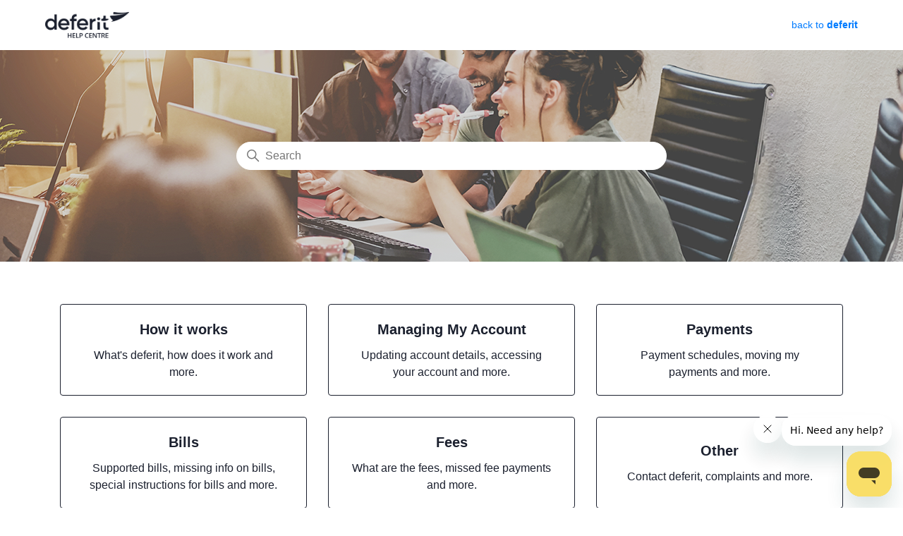

--- FILE ---
content_type: text/html; charset=utf-8
request_url: https://help.deferit.com.au/hc/en-au
body_size: 4266
content:
<!DOCTYPE html>
<html dir="ltr" lang="en-AU">
<head>
  <meta charset="utf-8" />
  <!-- v26873 -->


  <title>deferit</title>

  

  <link rel="canonical" href="https://help.deferit.com.au/hc/en-au">
<link rel="alternate" hreflang="en" href="https://help.deferit.com.au/hc/en-au">
<link rel="alternate" hreflang="en-au" href="https://help.deferit.com.au/hc/en-au">
<link rel="alternate" hreflang="en-us" href="https://help.deferit.com.au/hc/en-us">
<link rel="alternate" hreflang="x-default" href="https://help.deferit.com.au/hc/en-au">

  <link rel="stylesheet" href="//static.zdassets.com/hc/assets/application-f34d73e002337ab267a13449ad9d7955.css" media="all" id="stylesheet" />
  <link rel="stylesheet" type="text/css" href="/hc/theming_assets/10285508/360005510114/style.css?digest=23990922538775">

  <link rel="icon" type="image/x-icon" href="/hc/theming_assets/01HZPASBPNKA622Y389X8Y6HYS">

    <script async src="https://www.googletagmanager.com/gtag/js?id=G-3TM1CW34X5"></script>
<script>
  window.dataLayer = window.dataLayer || [];
  function gtag(){dataLayer.push(arguments);}
  gtag('js', new Date());
  gtag('config', 'G-3TM1CW34X5');
</script>


  <meta content="width=device-width, initial-scale=1.0" name="viewport" />
<link href="https://deferit-production.s3.amazonaws.com/static/lib/bootstrap/css/bootstrap.min.css" rel="stylesheet">
<link href="https://cdnjs.cloudflare.com/ajax/libs/font-awesome/5.15.3/css/all.min.css" rel="stylesheet">
<script src="https://ajax.googleapis.com/ajax/libs/jquery/3.5.1/jquery.min.js"></script>
<link rel="stylesheet" type="text/css" href="https://fonts.googleapis.com/css2?family=Open+Sans:ital,wght@0,300;0,400;0,600;1,300;1,400;1,600&display=swap">
  
</head>
<body class="">
  
  
  

  <a class="skip-navigation" tabindex="1" href="#main-content">Skip to main content</a>

<header class="header">
  <div class="logo">
    <a title="Home" href="/hc/en-au">
      <img src="/hc/theming_assets/01HZPASBHS3Y97XC33Y24ZPM8Z" alt="deferit Help Centre home page">
    </a>
  </div>
  <div style="font-size: 0.9em; text-align: right; display: inline-block;">
    <a style="text-decoration: none;" href="https://deferit.com.au" target="_blank">
      <i class="fa fa-external-link" aria-hidden="true"></i>&nbsp;back to <strong>deferit</strong>
    </a>
  </div>
  <!-- Start of deferit-test Zendesk Widget script -->
  <script id="ze-snippet" src="https://static.zdassets.com/ekr/snippet.js?key=08257928-facb-43fe-98e9-3a4d3a95b3e0"> </script>
<!--   <script type="text/javascript">
  zE('webWidget:on', 'chat:departmentStatus', function(dept) {
    if (dept.name === 'AU chat team' && dept.status === 'online') {
      zE('webWidget', 'updateSettings', {
        webWidget: {
          chat: {
            departments: {
              enabled: [''],
              select: 'AU chat team'
            },
            suppress: false
          }
        }
      });
    } else if (dept.name === 'AU chat team' && dept.status !== 'online') {
      zE('webWidget', 'updateSettings', {
        webWidget: {
          chat: {
            suppress: true
          }
        }
      });
    }
  });
  </script> -->
  <!-- End of deferit-test Zendesk Widget script -->
</header>

  <main role="main">
    <h1 class="visibility-hidden">deferit</h1>

<section id="main-content" class="section hero">
  <div class="hero-inner">
    <h2 class="visibility-hidden">Search</h2>
    <svg xmlns="http://www.w3.org/2000/svg" width="12" height="12" focusable="false" viewBox="0 0 12 12" class="search-icon" aria-hidden="true">
      <circle cx="4.5" cy="4.5" r="4" fill="none" stroke="currentColor"/>
      <path stroke="currentColor" stroke-linecap="round" d="M11 11L7.5 7.5"/>
    </svg>
    <form role="search" class="search search-full" data-search="" data-instant="true" autocomplete="off" action="/hc/en-au/search" accept-charset="UTF-8" method="get"><input type="hidden" name="utf8" value="&#x2713;" autocomplete="off" /><input type="search" name="query" id="query" placeholder="Search" autocomplete="off" aria-label="Search" /></form>
  </div>
</section>

<div class="container">
  <section class="section knowledge-base">
    <h2 class="visibility-hidden">Categories</h2>
    <section class="categories blocks">
      <ul class="blocks-list">
        
          
            <li class="blocks-item">
              <a href='/hc/en-au/categories/360004598654-How-it-works' class="blocks-item-link">
                <span class="blocks-item-title">How it works</span>
                <span class="blocks-item-description">What&#39;s deferit, how does it work and more.</span>
              </a>
            </li>
          
        
          
            <li class="blocks-item">
              <a href='/hc/en-au/categories/360004697574-Managing-My-Account' class="blocks-item-link">
                <span class="blocks-item-title">Managing My Account</span>
                <span class="blocks-item-description">Updating account details, accessing your account and more.</span>
              </a>
            </li>
          
        
          
            <li class="blocks-item">
              <a href='/hc/en-au/categories/360005741133-Payments' class="blocks-item-link">
                <span class="blocks-item-title">Payments</span>
                <span class="blocks-item-description">Payment schedules, moving my payments and more.</span>
              </a>
            </li>
          
        
          
            <li class="blocks-item">
              <a href='/hc/en-au/categories/360004697634-Bills' class="blocks-item-link">
                <span class="blocks-item-title">Bills</span>
                <span class="blocks-item-description">Supported bills, missing info on bills, special instructions for bills and more. </span>
              </a>
            </li>
          
        
          
            <li class="blocks-item">
              <a href='/hc/en-au/categories/360004697854-Fees' class="blocks-item-link">
                <span class="blocks-item-title">Fees</span>
                <span class="blocks-item-description">What are the fees, missed fee payments and more.
 </span>
              </a>
            </li>
          
        
          
            <li class="blocks-item">
              <a href='/hc/en-au/categories/360004697874-Other' class="blocks-item-link">
                <span class="blocks-item-title">Other</span>
                <span class="blocks-item-description">Contact deferit, complaints and more. </span>
              </a>
            </li>
          
        
      </ul>
      
    </section>

    
  </section>

  

  
  
  
</div>

  </main>

  <footer class="footer" id="footer">
  <div class="footer-inner">
    <div class="footer-language-selector">
      
        <div class="dropdown language-selector">
          <button class="dropdown-toggle" aria-haspopup="true">
            English (AU)
            <svg xmlns="http://www.w3.org/2000/svg" width="12" height="12" focusable="false" viewBox="0 0 12 12" class="dropdown-chevron-icon">
              <path fill="none" stroke="currentColor" stroke-linecap="round" d="M3 4.5l2.6 2.6c.2.2.5.2.7 0L9 4.5"/>
            </svg>
          </button>
          <span class="dropdown-menu dropdown-menu-end" role="menu">
            
              <a href="/hc/change_language/en-us?return_to=%2Fhc%2Fen-us" dir="ltr" rel="nofollow" role="menuitem">
                English (US)
              </a>
            
          </span>
        </div>
      
    </div>
  </div>
  <div class="footer-mid">
        <div class="container">
            <div class="row footer-mid__navigation">
                <div class="col-sm-3 col-lg-4">
                    <img class="footer-mid__logo" src="https://deferit-production.s3.amazonaws.com/static/img/icons/deferit_logo_white.svg" alt="Deferit" title="Deferit" />
                    <div class="footer-mid__store">
                        <a href="https://itunes.apple.com/au/app/deferit/id1454473561" target="_blank">
                            <img src="https://deferit-production.s3.amazonaws.com/static/img/badge_apple.png" alt="Apple App Store" title="Apple App Store"/>
                        </a>
                        <br /><br />
                        <a class="footer-mid__store-item" href="https://play.google.com/store/apps/details?id=au.com.deferit.app" target="_blank">
                            <img src="https://deferit-production.s3.amazonaws.com/static/img/badge_google.png" alt="Google Play Store" title="Google Play Store"/>
                        </a>
                    </div>
                </div>
                <div class="col-sm-3 col-lg-3 footer-mid__item">
                    <h3>Company</h3>
                    <ul>
                        <li><a href="https://deferit.com/en-au/how">How it works</a></li>
                        <li><a href="https://deferit.com/en-au/about">About Us</a></li>
                        <li><a href="https://deferit.com/en-au/careers">Careers</a></li>
                        <li><a href="https://deferit.com/en-au/media">Media / Press</a></li>
                    </ul>
                </div>
                <div class="col-sm-3 col-lg-3 footer-mid__item">
                    <h3>Resources</h3>
                    <ul>
                        <li><a href="https://help.deferit.com.au/hc/en-au" target="_blank">Help Centre</a></li>
                        <li><a href="https://deferit.com/en-au/terms" target="_blank">Terms</a></li>
                        <li><a href="https://deferit.com/en-au/privacy" target="_blank">Privacy</a></li>
                        <li><a href="https://deferit.com/en-au/responsible_budgeting">Responsible budgeting</a></li>
                    </ul>
                </div>
                <div class="col-sm-3 col-lg-2 footer-mid__item footer-mid__social">
                    <h3>Connect</h3>
                    <div class="social-links">
                        <a href="https://www.facebook.com/deferit/" target="_blank"><i class="fab fa-facebook"></i></a>
                        <a href="https://www.instagram.com/defer.it/" target="_blank"><i class="fab fa-instagram"></i></a>
                        <a href="https://www.linkedin.com/company/deferit" target="_blank"><i class="fab fa-linkedin"></i></a>
                    </div>
                </div>
            </div>
            <div class="row text-left footer-mid__disclaimer">
                <div class="col-sm-9 col-lg-10">
                    <div class="footer-copyright">
                        &copy; Deferit. All rights reserved.
                    </div>
                </div>
            </div>
        </div>
      </div>
</footer>



  <!-- / -->

  
  <script src="//static.zdassets.com/hc/assets/en-au.4cb792030da45a3d75e3.js"></script>
  

  <script type="text/javascript">
  /*

    Greetings sourcecode lurker!

    This is for internal Zendesk and legacy usage,
    we don't support or guarantee any of these values
    so please don't build stuff on top of them.

  */

  HelpCenter = {};
  HelpCenter.account = {"subdomain":"deferit","environment":"production","name":"deferit"};
  HelpCenter.user = {"identifier":"da39a3ee5e6b4b0d3255bfef95601890afd80709","email":null,"name":"","role":"anonymous","avatar_url":"https://assets.zendesk.com/hc/assets/default_avatar.png","is_admin":false,"organizations":[],"groups":[]};
  HelpCenter.internal = {"asset_url":"//static.zdassets.com/hc/assets/","web_widget_asset_composer_url":"https://static.zdassets.com/ekr/snippet.js","current_session":{"locale":"en-au","csrf_token":null,"shared_csrf_token":null},"usage_tracking":{"event":"front_page_viewed","data":"[base64]--78448da34b77c20f5116b6afd5ed950f476644de","url":"https://help.deferit.com.au/hc/activity"},"current_record_id":null,"current_record_url":null,"current_record_title":null,"current_text_direction":"ltr","current_brand_id":360005510114,"current_brand_name":"deferit","current_brand_url":"https://deferit.zendesk.com","current_brand_active":true,"current_path":null,"show_autocomplete_breadcrumbs":true,"user_info_changing_enabled":false,"has_user_profiles_enabled":false,"has_end_user_attachments":true,"user_aliases_enabled":false,"has_anonymous_kb_voting":false,"has_multi_language_help_center":true,"show_at_mentions":false,"embeddables_config":{"embeddables_web_widget":true,"embeddables_help_center_auth_enabled":false,"embeddables_connect_ipms":false},"answer_bot_subdomain":"static","gather_plan_state":"subscribed","has_article_verification":false,"has_gather":true,"has_ckeditor":false,"has_community_enabled":false,"has_community_badges":true,"has_community_post_content_tagging":false,"has_gather_content_tags":true,"has_guide_content_tags":true,"has_user_segments":true,"has_answer_bot_web_form_enabled":true,"has_garden_modals":false,"theming_cookie_key":"hc-da39a3ee5e6b4b0d3255bfef95601890afd80709-2-preview","is_preview":false,"has_search_settings_in_plan":true,"theming_api_version":2,"theming_settings":{"brand_color":"rgba(27, 32, 46, 1)","brand_text_color":"rgba(255, 255, 255, 1)","text_color":"#333333","link_color":"rgba(68, 20, 184, 1)","background_color":"#FFFFFF","heading_font":"-apple-system, BlinkMacSystemFont, 'Segoe UI', Helvetica, Arial, sans-serif","text_font":"-apple-system, BlinkMacSystemFont, 'Segoe UI', Helvetica, Arial, sans-serif","logo":"/hc/theming_assets/01HZPASBHS3Y97XC33Y24ZPM8Z","favicon":"/hc/theming_assets/01HZPASBPNKA622Y389X8Y6HYS","homepage_background_image":"/hc/theming_assets/01HZPASBVYMRHPK31NWXW7DSX8","community_background_image":"/hc/theming_assets/01HZPASCM0HEREMAPBTGHY6WPH","community_image":"/hc/theming_assets/01HZPASCS3WAW2BDBQC6B0S7JA","instant_search":true,"scoped_kb_search":true,"scoped_community_search":false,"show_recent_activity":false,"show_articles_in_section":true,"show_article_author":false,"show_article_comments":false,"show_follow_article":false,"show_recently_viewed_articles":true,"show_related_articles":true,"show_article_sharing":false,"show_follow_section":false,"show_follow_post":false,"show_post_sharing":false,"show_follow_topic":false},"has_pci_credit_card_custom_field":false,"help_center_restricted":false,"is_assuming_someone_else":false,"flash_messages":[],"user_photo_editing_enabled":true,"user_preferred_locale":"en-au","base_locale":"en-au","login_url":"https://deferit.zendesk.com/access?brand_id=360005510114\u0026return_to=https%3A%2F%2Fhelp.deferit.com.au%2Fhc%2Fen-au","has_alternate_templates":false,"has_custom_statuses_enabled":false,"has_hc_generative_answers_setting_enabled":true,"has_generative_search_with_zgpt_enabled":false,"has_suggested_initial_questions_enabled":false,"has_guide_service_catalog":true,"has_service_catalog_search_poc":false,"has_service_catalog_itam":false,"has_csat_reverse_2_scale_in_mobile":false,"has_knowledge_navigation":false,"has_unified_navigation":false,"has_unified_navigation_eap_access":false,"has_csat_bet365_branding":false,"version":"v26873","dev_mode":false};
</script>

  
  
  <script src="//static.zdassets.com/hc/assets/hc_enduser-682eda7708c76e29eff22c6702975daf.js"></script>
  <script type="text/javascript" src="/hc/theming_assets/10285508/360005510114/script.js?digest=23990922538775"></script>
  
</body>
</html>

--- FILE ---
content_type: image/svg+xml
request_url: https://deferit-production.s3.amazonaws.com/static/img/icons/deferit_logo_white.svg
body_size: 1632
content:
<svg xmlns="http://www.w3.org/2000/svg" width="126" height="28" fill="none" viewBox="0 0 126 28">
    <mask id="diezubrona" width="76" height="25" x="0" y="3" maskUnits="userSpaceOnUse">
        <path fill="#fff" fill-rule="evenodd" d="M0 3.217h75.58V27.03H0V3.217z" clip-rule="evenodd"/>
    </mask>
    <g mask="url(#diezubrona)">
        <path fill="#fff" fill-rule="evenodd" d="M41.623 4.767c-1.257 1.168-1.885 2.878-1.885 5.128v.328h-2.49v3.407h2.49v12.973h3.538V13.63h3.867v-3.407h-3.867v-.328c0-2.402 1.288-3.484 3.867-3.242v-3.41c-2.424-.152-4.265.356-5.52 1.524zm-18.394 12.27c.239-1.246.795-2.228 1.67-2.949.873-.72 1.964-1.081 3.276-1.081 1.156 0 2.166.34 3.03 1.016.863.677 1.413 1.681 1.655 3.014H23.23zm4.979-7.24c-2.535 0-4.609.824-6.225 2.474-1.617 1.65-2.424 3.696-2.424 6.141 0 2.49.819 4.549 2.457 6.177 1.637 1.626 3.79 2.441 6.454 2.441 3.166 0 5.558-1.192 7.175-3.571l-2.916-1.705c-.941 1.355-2.349 2.031-4.226 2.031-1.356 0-2.501-.332-3.442-.998-.938-.666-1.54-1.622-1.8-2.866H36.3c.087-.612.131-1.103.131-1.476 0-2.402-.77-4.444-2.31-6.126-1.541-1.682-3.511-2.522-5.914-2.522zm42.326 3.177v-2.75h-3.538v16.38h3.538v-8.257c0-1.68.503-2.888 1.507-3.62 1.004-.732 2.185-1.054 3.538-.965V9.928c-2.468 0-4.15 1.016-5.044 3.046zm-19.197 4.063c.24-1.246.796-2.228 1.67-2.949.874-.72 1.965-1.081 3.276-1.081 1.157 0 2.168.34 3.03 1.016.864.677 1.414 1.681 1.656 3.014h-9.632zm4.98-7.24c-2.535 0-4.609.824-6.225 2.474-1.617 1.65-2.424 3.696-2.424 6.141 0 2.49.819 4.549 2.456 6.177 1.638 1.626 3.79 2.441 6.455 2.441 3.166 0 5.558-1.192 7.175-3.571l-2.916-1.705c-.941 1.355-2.35 2.031-4.226 2.031-1.356 0-2.501-.332-3.442-.998-.938-.666-1.54-1.622-1.8-2.866h13.039c.086-.612.131-1.103.131-1.476 0-2.402-.77-4.444-2.31-6.126-1.541-1.682-3.511-2.522-5.914-2.522zM12.415 22.165c-.983.993-2.217 1.489-3.702 1.489-1.485 0-2.72-.496-3.702-1.489-.984-.994-1.474-2.244-1.474-3.752 0-1.507.49-2.757 1.474-3.751.983-.993 2.217-1.491 3.702-1.491 1.485 0 2.72.498 3.702 1.49.984.995 1.474 2.245 1.474 3.752 0 1.508-.49 2.758-1.474 3.752zm1.474-9.616c-1.333-1.835-3.242-2.752-5.734-2.752-2.248 0-4.172.83-5.765 2.49C.796 13.946 0 15.987 0 18.412c0 2.402.796 4.44 2.39 6.11 1.594 1.671 3.518 2.507 5.766 2.507 2.492 0 4.401-.929 5.734-2.785v2.358h3.538V3.67H13.89v8.879z" clip-rule="evenodd"/>
    </g>
    <path fill="#fff" fill-rule="evenodd" d="M125.823.022c-.053-.019-.11-.027-.175-.018-7.334 1.34-14.878 1.367-22.179.073-.457-.114-.917.147-1.041.595-.151.877-.247 1.764-.282 2.655 11.128.56 20.117-2.123 21.289-2.456-7.781 3.025-16.275 4.706-24.99 4.752-.781-.003-1.326.58-1.075 1.175.48 1.118 1.094 2.189 1.838 3.19.249.328.52.642.804.946.525.56 1.123 1.06 1.758 1.524-.766.674-1.68 1.236-2.377 1.612-.214.115-.105.441.135.414 10.318-1.178 20.229-7.567 26.386-14.046.157-.164.081-.348-.083-.413l-.008-.003z" clip-rule="evenodd"/>
    <path fill="#fff" fill-rule="evenodd" d="M103.465.077c-.456-.114-.917.147-1.04.595-.152.877-.248 1.764-.283 2.655 11.128.56 20.118-2.123 21.289-2.456 0 0 .668-.6-.109-.488-6.596.952-13.324.852-19.857-.306zM94.972 11.55v-1.326h-4.061V5.637l-3.538.022v2.212l-.003.424c0 .522-.191.973-.573 1.355-.383.383-.842.574-1.38.574h-1.059v2.853c3.8.591 7.989.396 10.614-1.527M92.728 23.442c-.6-.033-1.052-.198-1.36-.49-.304-.296-.457-.783-.457-1.459v-5.796c-1.15.026-2.33.017-3.538-.027v5.823c0 2.14.589 3.61 1.769 4.405 1.18.798 3.123 1.033 5.83.706v-3.178c-.894.043-1.643.049-2.244.016M78.527 26.603h3.538V15.251c-1.157-.138-2.334-.307-3.538-.516v11.868zM81.883 11.865c.449-.448.672-.977.672-1.59 0-.612-.218-1.141-.654-1.59-.437-.447-.971-.671-1.605-.671s-1.169.224-1.607.672c-.437.448-.655.977-.655 1.59 0 .612.224 1.141.673 1.589.448.446.977.67 1.589.67.61 0 1.14-.224 1.587-.67z" clip-rule="evenodd"/>
</svg>


--- FILE ---
content_type: application/javascript; charset=utf-8
request_url: https://static.zdassets.com/web_widget/messenger/latest/web-widget-locales/messenger/en-au-json-4797c2d.js
body_size: 3843
content:
"use strict";(globalThis.webpackChunk_zendesk_web_widget_messenger=globalThis.webpackChunk_zendesk_web_widget_messenger||[]).push([[2268],{52720:e=>{e.exports=JSON.parse('{"locale":{"locale":"en-au","rtl":false,"translations":{"embeddable_framework.messenger.carousel_message.action.accessible_text":"{{action}}: {{title}}","embeddable_framework.messenger.carousel_message.button.next":"Next item","embeddable_framework.messenger.carousel_message.button.previous":"Previous item","embeddable_framework.messenger.channel_link.instagram.disconnect_button_text":"Instagram connected.","embeddable_framework.messenger.channel_link.instagram.disconnect_link_text":"Disconnect","embeddable_framework.messenger.channel_link.link_error.button_error":"Link code couldn\'t be loaded","embeddable_framework.messenger.channel_link.link_error.qr_code_error":"QR code couldn\'t be loaded","embeddable_framework.messenger.channel_link.link_error.retry":"Click to retry","embeddable_framework.messenger.channel_link.messenger.disconnect_button_text":"Messenger connected.","embeddable_framework.messenger.channel_link.messenger.disconnect_link_text":"Disconnect","embeddable_framework.messenger.channel_link.whatsapp.disconnect_button_text":"WhatsApp connected.","embeddable_framework.messenger.channel_link.whatsapp.disconnect_link_text":"Disconnect","embeddable_framework.messenger.channel_linking.back.button":"Back to conversation","embeddable_framework.messenger.channel_linking.generate_new_link":"Generate new link","embeddable_framework.messenger.channel_linking.generate_new_qr_code":"Generate new QR code","embeddable_framework.messenger.channel_linking.page.button_desktop.fb_messenger":"Open Messenger on this device.","embeddable_framework.messenger.channel_linking.page.button_desktop.instagram":"Open Instagram on this device.","embeddable_framework.messenger.channel_linking.page.button_desktop.whatsapp":"Open WhatsApp on this device.","embeddable_framework.messenger.channel_linking.page.button_mobile.fb_messenger":"Open Messenger","embeddable_framework.messenger.channel_linking.page.button_mobile.instagram":"Open Instagram","embeddable_framework.messenger.channel_linking.page.button_mobile.whatsapp":"Open WhatsApp","embeddable_framework.messenger.channel_linking.page.instructions_desktop.fb_messenger":"Scan the QR code and then send the message that appears in your Messenger.","embeddable_framework.messenger.channel_linking.page.instructions_desktop.instagram":"Scan the QR code to open Instagram. Follow @{{instagramHandle}} to send a DM.","embeddable_framework.messenger.channel_linking.page.instructions_desktop.whatsapp":"Scan the QR code and then send the message that appears in your WhatsApp.","embeddable_framework.messenger.channel_linking.page.instructions_mobile.fb_messenger":"Open Messenger and send a short message to connect your account.","embeddable_framework.messenger.channel_linking.page.instructions_mobile.instagram":"Follow @{{instagramHandle}} to send a DM.","embeddable_framework.messenger.channel_linking.page.instructions_mobile.whatsapp":"Open WhatsApp and send a short message to connect your account.","embeddable_framework.messenger.channel_linking.page.qr_code.fb_messenger":"QR code to open Messenger on this device","embeddable_framework.messenger.channel_linking.page.qr_code.instagram":"QR code to open Instagram on this device","embeddable_framework.messenger.channel_linking.page.qr_code.whatsapp":"QR code to open WhatsApp on this device","embeddable_framework.messenger.channel_linking.page.subtitle.fb_messenger":"Take the conversation to your Messenger account. You can return anytime.","embeddable_framework.messenger.channel_linking.page.subtitle.instagram":"Take the conversation to your Instagram account. You can return anytime.","embeddable_framework.messenger.channel_linking.page.subtitle.whatsapp":"Take the conversation to your WhatsApp account. You can return anytime.","embeddable_framework.messenger.channel_linking.page.title.fb_messenger":"Continue on Messenger","embeddable_framework.messenger.channel_linking.page.title.instagram":"Continue on Instagram","embeddable_framework.messenger.channel_linking.page.title.whatsapp":"Continue on WhatsApp","embeddable_framework.messenger.channel_linking.whatsapp.custom_linking_message":"I\'m continuing my conversation on WhatsApp. Here\'s my code: {{whatsappCode}}","embeddable_framework.messenger.closed_ticket.activity_message":"Ticket closed","embeddable_framework.messenger.composer.label":"Type a message","embeddable_framework.messenger.composer.placeholder":"Type a message","embeddable_framework.messenger.composer.send_button_label":"Send message","embeddable_framework.messenger.composer.send_button_tooltip":"Send message","embeddable_framework.messenger.connection_status.now_online":"You’re now online","embeddable_framework.messenger.connection_status.offline":"Offline. You won’t receive messages.","embeddable_framework.messenger.connection_status.reconnection_button.aria_label":"Refresh connection","embeddable_framework.messenger.connection_status.reconnection_button.label":"Reconnecting...","embeddable_framework.messenger.conversation_extensions.webview.card_load_failed":"Page failed to load","embeddable_framework.messenger.conversation_extensions.webview.card_load_retry":"Click to retry","embeddable_framework.messenger.conversation_extensions.webview.close_button":"Close","embeddable_framework.messenger.conversation_extensions.webview.frame.title":"Webview window","embeddable_framework.messenger.download_transcript.button":"Download transcript","embeddable_framework.messenger.download_transcript.error_message":"Couldn\'t download transcript. Try again later.","embeddable_framework.messenger.download_transcript_error_message":"Couldn\'t download transcript.","embeddable_framework.messenger.emoji.activities":"Activities","embeddable_framework.messenger.emoji.flags":"Flags","embeddable_framework.messenger.emoji.food":"Food & Drink","embeddable_framework.messenger.emoji.nature":"Animals & Nature","embeddable_framework.messenger.emoji.objects":"Objects","embeddable_framework.messenger.emoji.people":"Smileys & People","embeddable_framework.messenger.emoji.places":"Travel & Places","embeddable_framework.messenger.emoji.search_label":"Find an emoji","embeddable_framework.messenger.emoji.symbols":"Symbols","embeddable_framework.messenger.emoji.tone_picker.label.dark_tone":"Dark skin tone","embeddable_framework.messenger.emoji.tone_picker.label.default_tone":"Default skin tone","embeddable_framework.messenger.emoji.tone_picker.label.light_tone":"Light skin tone","embeddable_framework.messenger.emoji.tone_picker.label.medium_dark_tone":"Medium-dark skin tone","embeddable_framework.messenger.emoji.tone_picker.label.medium_light_tone":"Medium-light skin tone","embeddable_framework.messenger.emoji.tone_picker.label.medium_tone":"Medium skin tone","embeddable_framework.messenger.emoji.tone_picker.tooltip.select_tone":"Select a skin tone","embeddable_framework.messenger.emoji.tooltip.emoji_button":"Insert emojis","embeddable_framework.messenger.end_conversation.activity_message":"You have ended the conversation","embeddable_framework.messenger.end_conversation.blocked_creating_new_conversations_message":"You can start a new conversation once the current one has ended.","embeddable_framework.messenger.end_conversation.confirmation_modal.close_button_label":"Close end conversation confirmation modal","embeddable_framework.messenger.end_conversation.confirmation_modal.text":"Once ended, this conversation can\'t be reopened.","embeddable_framework.messenger.end_conversation.error_message":"Couldn\'t end conversation. Try again later.","embeddable_framework.messenger.end_conversation.text":"End conversation","embeddable_framework.messenger.end_conversation_error_message":"Couldn\'t end conversation.","embeddable_framework.messenger.error.generic_text":"Error","embeddable_framework.messenger.error_message.try_again_later":"Try again later.","embeddable_framework.messenger.file_message.alt_text":"File shared: {{filename}}","embeddable_framework.messenger.file_upload.drag_drop_overlay_text":"Send","embeddable_framework.messenger.file_upload.error.failed_to_send.aria_label":"Error: failed to send message","embeddable_framework.messenger.file_upload.error.file_count_limit":"Limit of {{fileUploadCountLimit}} files per upload. Tap to retry.","embeddable_framework.messenger.file_upload.error.file_size_limit":"Files must be {{fileUploadSizeLimitInMb}} MB or less","embeddable_framework.messenger.file_upload.error.file_type_limit":"File type not supported","embeddable_framework.messenger.file_upload.open_image_in_new_tab_v2":"Open in new tab","embeddable_framework.messenger.file_upload.tap_to_retry":"Tap to retry","embeddable_framework.messenger.file_upload.upload_button":"Upload file","embeddable_framework.messenger.footer.referrer_link.label":"Built with Zendesk: Visit the Zendesk website in a new tab","embeddable_framework.messenger.footer.referrer_link.text":"Built with Zendesk","embeddable_framework.messenger.frame.title":"Messaging window","embeddable_framework.messenger.header.close":"Close","embeddable_framework.messenger.header.company_logo":"Company logo","embeddable_framework.messenger.header.menu.continue_on_instagram":"Continue on Instagram","embeddable_framework.messenger.header.menu.continue_on_messenger":"Continue on Messenger","embeddable_framework.messenger.header.menu.continue_on_whatsapp":"Continue on WhatsApp","embeddable_framework.messenger.image_message.alt_text.agent_v2":"Image shared. Ask your agent for more context, if required. Open in new tab.","embeddable_framework.messenger.image_message.alt_text.broken_image_error":"Unable to load image","embeddable_framework.messenger.image_message.alt_text.end_user_v2":"Image shared. Offer your agent more context, if you haven\'t already. Open in new tab.","embeddable_framework.messenger.initial_conversation_request_failed":"Couldn’t load messages","embeddable_framework.messenger.initial_conversation_retry":"Tap to retry","embeddable_framework.messenger.initial_conversation_spinner":"Loading conversation","embeddable_framework.messenger.launcher.button":"Open messaging window","embeddable_framework.messenger.launcher.button_close_messaging_window":"Close messaging window","embeddable_framework.messenger.launcher.frame.new_messages_title":"Button to launch messaging window, {{count}} unread messages","embeddable_framework.messenger.launcher.frame.no_new_messages_title":"Button to launch messaging window, conversation in progress","embeddable_framework.messenger.launcher.frame.one_new_message_title":"Button to launch messaging window, 1 unread message","embeddable_framework.messenger.launcher.frame.title":"Button to launch messaging window","embeddable_framework.messenger.launcher_label.close_v2":"Close message","embeddable_framework.messenger.launcher_label.close_v3":"Close message from company","embeddable_framework.messenger.launcher_label.frame.title":"Message from company","embeddable_framework.messenger.message.file.download":"Open in a new tab","embeddable_framework.messenger.message.file.size_in_kb":"{{size}} KB","embeddable_framework.messenger.message.file.size_in_mb":"{{size}} MB","embeddable_framework.messenger.message.form.email_label":"Email","embeddable_framework.messenger.message.form.error_icon":"Error","embeddable_framework.messenger.message.form.failed_to_submit":"Details couldn’t be sent. Try again.","embeddable_framework.messenger.message.form.field_is_required_v3":"This field is required: {{fieldLabel}}","embeddable_framework.messenger.message.form.incomplete_email":"Enter an email address","embeddable_framework.messenger.message.form.incomplete_name":"Enter a name","embeddable_framework.messenger.message.form.invalid_email":"Enter a valid email address","embeddable_framework.messenger.message.form.invalid_max_characters.one_v3":"Enter 1 character in this field: {{fieldLabel}}","embeddable_framework.messenger.message.form.invalid_max_characters.other_v3":"Enter {{count}} characters or less in this field: {{fieldLabel}}","embeddable_framework.messenger.message.form.invalid_min_characters_v3":"Enter {{count}} characters or more in this field: {{fieldLabel}}","embeddable_framework.messenger.message.form.invalid_number":"{{fieldLabel}} is invalid.","embeddable_framework.messenger.message.form.name_label":"Name","embeddable_framework.messenger.message.form.next_step":"Next","embeddable_framework.messenger.message.form.select_search_empty":"No matches found","embeddable_framework.messenger.message.form.step_status":"{{step}} of {{totalSteps}}","embeddable_framework.messenger.message.form.submit":"Send","embeddable_framework.messenger.message.form.submitting":"Sending form","embeddable_framework.messenger.message.receipt.received_recently":"Just now","embeddable_framework.messenger.message_bubble.ai_disclaimer":"Generated by AI","embeddable_framework.messenger.multiconversation.back_button":"Back to the conversation list","embeddable_framework.messenger.multiconversation.conversation_title_name_aria_label":"Message from {{name}}","embeddable_framework.messenger.multiconversation.conversations_creation_failed":"Couldn\'t create conversation.","embeddable_framework.messenger.multiconversation.conversations_load_failed":"Conversations failed to load","embeddable_framework.messenger.multiconversation.conversations_retry":"Tap to retry","embeddable_framework.messenger.multiconversation.conversations_try_again_later":"Try again later.","embeddable_framework.messenger.multiconversation.default_conversation_title":"Started {{date}} at {{time}}","embeddable_framework.messenger.multiconversation.default_conversation_title_aria_label":"Conversation started {{date}} at {{time}}","embeddable_framework.messenger.multiconversation.ended_conversation_preview_status":"Ended","embeddable_framework.messenger.multiconversation.new_conversation_create_button":"New conversation","embeddable_framework.messenger.multiconversation.preview_avatar":"Avatar of business {{name}}","embeddable_framework.messenger.multiconversation.preview_button":"Conversation preview","embeddable_framework.messenger.multiconversation.preview_carousel":"Sent a carousel","embeddable_framework.messenger.multiconversation.preview_file":"Sent a file","embeddable_framework.messenger.multiconversation.preview_form":"Sent a form","embeddable_framework.messenger.multiconversation.preview_image":"Sent an image","embeddable_framework.messenger.multiconversation.preview_last_message":"Last message: {{message}}.","embeddable_framework.messenger.multiconversation.preview_less_than_99_unread_message":"{{count}} unread messages","embeddable_framework.messenger.multiconversation.preview_more_than_99_unread_message":"More than 99 unread messages","embeddable_framework.messenger.multiconversation.preview_no_messages":"No messages","embeddable_framework.messenger.multiconversation.preview_one_unread_message":"1 unread message","embeddable_framework.messenger.multiconversation.preview_sent_by":"Sent by business {{name}}","embeddable_framework.messenger.multiconversation.preview_timestamp":"Timestamp: {{timestamp}}","embeddable_framework.messenger.multiconversation.preview_you":"you: ","embeddable_framework.messenger.notification.channel_linking.link.failed":"Couldn’t connect. Try again.","embeddable_framework.messenger.notification.channel_linking.unlink.fail":"Couldn’t disconnect. Try again.","embeddable_framework.messenger.options_menu":"Options menu","embeddable_framework.messenger.postback.action_has_failed":"The action could not be completed. Try again later.","embeddable_framework.messenger.postback_button.error.field_error_message":"Action could not be completed. Try again later.","embeddable_framework.messenger.postback_button.error.global_error_message":"\'{{errorSource}}\' could not be completed. Try again later.","embeddable_framework.messenger.previous_messages_retry":"Tap to retry","embeddable_framework.messenger.previous_messages_spinner":"Loading previous messages","embeddable_framework.messenger.privacy_notice.note_with_customers_link.aria_label":"This chat is recorded using a cloud service and is subject to the terms of our Privacy Notice: Visit the website in a new tab","embeddable_framework.messenger.privacy_notice.note_with_customers_link_without_target":"This chat is recorded using a cloud service and is subject to the terms of our {{link_to_customers_privacy_notice}}.","embeddable_framework.messenger.privacy_notice.note_with_customers_link_without_target_link_text":"Privacy Notice","embeddable_framework.messenger.privacy_notice.note_with_customers_link_without_target_link_url":"http://example.com","embeddable_framework.messenger.privacy_notice.note_without_customers_link":"This chat is recorded using a cloud service.","embeddable_framework.messenger.proactive_message.avatar_alt":"{{name}} avatar","embeddable_framework.messenger.proactive_message.avatar_frame_aria":"no content","embeddable_framework.messenger.proactive_message.close_aria":"Close message from {{name}}","embeddable_framework.messenger.proactive_message.frame_title_aria":"Message from {{name}}","embeddable_framework.messenger.proactive_message.text_aria":"{{name}} says \\"{{proactive message content}}\\". Open messaging window to continue the conversation.","embeddable_framework.messenger.proactive_message.text_aria_v2":"{{name}} says \\"{{content}}\\". Open messaging window to continue the conversation.","embeddable_framework.messenger.receipt.exceed_limit":"Exceeds max size (4096 characters)","embeddable_framework.messenger.receipt.retry":"Tap to retry","embeddable_framework.messenger.receipt.sending":"Sending","embeddable_framework.messenger.receipt.sent":"Sent","embeddable_framework.messenger.rich_text_external_anchor.aria_label":"(opens in a new tab)","embeddable_framework.messenger.rich_text_tooltip_copied":"Copied","embeddable_framework.messenger.rich_text_tooltip_copy_code":"Copy code","embeddable_framework.messenger.see_latest":"See latest","embeddable_framework.messenger.sound_notification.toggle.disabled":"Sound off","embeddable_framework.messenger.sound_notification.toggle.enabled":"Sound on","embeddable_framework.messenger.sound_notification.toggle.hidden_label":"Toggle sound notifications","embeddable_framework.messenger.sound_notification.turn_off_sound":"Turn off sound","embeddable_framework.messenger.sound_notification.turn_on_sound":"Turn on sound","embeddable_framework.messenger.transferred_to_email.activity_message":"Conversation transferred to email","embeddable_framework.messenger.typing_indicator.done_typing":"{{name}} says: ","embeddable_framework.messenger.typing_indicator.single_screen_reader":"{{name}} is typing","embeddable_framework.messenger.unread_indicator.frame.title":"Number of unread messages","embeddable_framework.messenger.unread_message_divider.new":"New","embeddable_framework.messenger.voice.call_ended.label":"Call ended","embeddable_framework.messenger.voice.call_in_progress.aria_label_hour_minute_second":"Call in progress, {{hours}} hour, {{minutes}} minute, and {{seconds}} second","embeddable_framework.messenger.voice.call_in_progress.aria_label_hour_minute_seconds":"Call in progress, {{hours}} hour, {{minutes}} minute, and {{seconds}} seconds","embeddable_framework.messenger.voice.call_in_progress.aria_label_hour_minutes_second":"Call in progress, {{hours}} hour, {{minutes}} minutes, and {{seconds}} second","embeddable_framework.messenger.voice.call_in_progress.aria_label_hour_minutes_seconds":"Call in progress, {{hours}} hour, {{minutes}} minutes, and {{seconds}} seconds","embeddable_framework.messenger.voice.call_in_progress.aria_label_hours_minute_second":"Call in progress, {{hours}} hours, {{minutes}} minute, and {{seconds}} second","embeddable_framework.messenger.voice.call_in_progress.aria_label_hours_minute_seconds":"Call in progress, {{hours}} hours, {{minutes}} minute, and {{seconds}} seconds","embeddable_framework.messenger.voice.call_in_progress.aria_label_hours_minutes_second":"Call in progress, {{hours}} hours, {{minutes}} minutes, and {{seconds}} second","embeddable_framework.messenger.voice.call_in_progress.aria_label_hours_minutes_seconds":"Call in progress, {{hours}} hours, {{minutes}} minutes, and {{seconds}} seconds","embeddable_framework.messenger.voice.call_in_progress.aria_label_minute_second":"Call in progress, {{minutes}} minute, and {{seconds}} second","embeddable_framework.messenger.voice.call_in_progress.aria_label_minute_seconds":"Call in progress, {{minutes}} minute, and {{seconds}} seconds","embeddable_framework.messenger.voice.call_in_progress.aria_label_minutes_second":"Call in progress, {{minutes}} minutes, and {{seconds}} second","embeddable_framework.messenger.voice.call_in_progress.aria_label_minutes_seconds":"Call in progress, {{minutes}} minutes, and {{seconds}} seconds","embeddable_framework.messenger.voice.call_in_progress.connecting_label":"Connecting...","embeddable_framework.messenger.voice.call_in_progress.label":"Call in progress","embeddable_framework.messenger.voice.card_load_failed":"Couldn’t initiate call","embeddable_framework.messenger.voice.card_load_retry":"Tap to retry","embeddable_framework.messenger.voice.close_browser_warning":"Keep your browser open to stay connected. Closing your browser ends the call.","embeddable_framework.messenger.voice.error.title":"Call failed. Try again later.","embeddable_framework.messenger.voice.frame.title":"Call window","embeddable_framework.messenger.voice.hang_up.button.label":"Hang up","embeddable_framework.messenger.voice.header.call_us":"Call us","embeddable_framework.messenger.voice.microphone_permissions.grant_access_description":"Grant access to this app in your security and privacy settings. These are usually located in your system preferences.","embeddable_framework.messenger.voice.microphone_permissions.send_message":"Send a message","embeddable_framework.messenger.voice.microphone_permissions.send_message_suggestion":"You can send a message instead and an agent will get back to you.","embeddable_framework.messenger.voice.microphone_permissions.title":"Allow microphone","embeddable_framework.messenger.voice.mute.button.label":"Mute","embeddable_framework.messenger.voice.offline.message":"Send a message instead and an agent will get back to you","embeddable_framework.messenger.voice.offline.send_message":"Send a message","embeddable_framework.messenger.voice.offline.title":"We\'re offline right now","embeddable_framework.messenger.voice.pre_call.average_wait_time_minutes":"The average wait time is < {{minutes}} minutes","embeddable_framework.messenger.voice.pre_call.average_wait_time_minutes_v2":"The average wait time is less than {{minutes}} minutes","embeddable_framework.messenger.voice.pre_call.average_wait_time_one_minute":"The average wait time is < 1 minute","embeddable_framework.messenger.voice.pre_call.call_now":"Call now","embeddable_framework.messenger.voice.pre_call.cancel":"Cancel","embeddable_framework.messenger.voice.pre_call.message":"Starting a call will begin a conversation with the next available agent","embeddable_framework.messenger.voice.pre_call.recording_consent":"I consent to this call being recorded","embeddable_framework.messenger.voice.pre_call.title":"We\'re online","embeddable_framework.messenger.voice.speaker.button.label":"Speaker","embeddable_framework.messenger.voice.unmute.button.label":"Unmute","embeddable_framework.messenger.voice_spinner":"Loading voice","embeddable_framework.messenger.wait_time_banner.computed_wait_time_in_about_days":"An agent will join you in about {{roundedAmount}} days","embeddable_framework.messenger.wait_time_banner.computed_wait_time_in_about_hours":"An agent will join you in about {{roundedAmount}} hours","embeddable_framework.messenger.wait_time_banner.computed_wait_time_in_about_minutes":"An agent will join you in about {{roundedAmount}} minutes","embeddable_framework.messenger.wait_time_banner.computed_wait_time_in_about_one_day":"An agent will join you in about 1 day","embeddable_framework.messenger.wait_time_banner.computed_wait_time_in_about_one_hour":"An agent will join you in about 1 hour","embeddable_framework.messenger.wait_time_banner.computed_wait_time_in_about_one_minute":"An agent will join you in about 1 minute","embeddable_framework.messenger.wait_time_banner.computed_wait_time_in_days":"An agent will join you in {{minAmount}}-{{maxAmount}} days","embeddable_framework.messenger.wait_time_banner.computed_wait_time_in_hours":"An agent will join you in {{minAmount}}-{{maxAmount}} hours","embeddable_framework.messenger.wait_time_banner.computed_wait_time_in_minutes":"An agent will join you in {{minAmount}}-{{maxAmount}} minutes","embeddable_framework.messenger.wait_time_banner.computed_wait_time_within_few_days":"An agent will join you within {{maxAmount}} days","embeddable_framework.messenger.wait_time_banner.computed_wait_time_within_few_hours":"An agent will join you within {{maxAmount}} hours","embeddable_framework.messenger.wait_time_banner.computed_wait_time_within_few_minutes":"An agent will join you within {{maxAmount}} minutes","embeddable_framework.messenger.wait_time_banner.computed_wait_time_within_one_day":"An agent will join you within 1 day","embeddable_framework.messenger.wait_time_banner.computed_wait_time_within_one_hour":"An agent will join you within 1 hour","embeddable_framework.messenger.wait_time_banner.computed_wait_time_within_one_minute":"An agent will join you within 1 minute","embeddable_framework.messenger.wait_time_banner.first_user_in_queue":"You\'re up next","embeddable_framework.messenger.wait_time_banner.wait_time_for_queue_few":"{{queuePosition}} people are waiting ahead of you","embeddable_framework.messenger.wait_time_banner.wait_time_for_queue_many":"{{queuePosition}} people are waiting ahead of you","embeddable_framework.messenger.wait_time_banner.wait_time_for_queue_one":"1 person is waiting ahead of you","embeddable_framework.messenger.wait_time_banner.wait_time_for_queue_other":"{{queuePosition}} people are waiting ahead of you","embeddable_framework.messenger.wait_time_banner.wait_time_for_queue_two":"{{queuePosition}} people are waiting ahead of you","embeddable_framework.messenger.wait_time_banner.wait_time_for_the_first_user_in_queue":"An agent will be with you shortly"}}}')}}]);

--- FILE ---
content_type: text/javascript; charset=utf-8
request_url: https://help.deferit.com.au/hc/theming_assets/10285508/360005510114/script.js?digest=23990922538775
body_size: 5106
content:
document.addEventListener('DOMContentLoaded', function() {
  var searchParams = new URLSearchParams(window.location.search);
  var formId = searchParams.get('ticket_form_id');															   
  
  // Hiding subject and description to prevent issues caused when users submit form without filling in all required fields
  // Create custom subject and description fields if required
  $('form#new_request .form-field.string.optional.request_subject').hide(); // Hide subject 
  $('form#new_request .form-field.string.required.request_subject').hide(); // Hide subject 
  // $('form#new_request .form-field.request_description').hide(); // Hide description
  
  if (formId === '360006566993') {
    // Hide and autofill Subject and Description
    // https://support.zendesk.com/hc/en-us/articles/115002860148-Disabling-the-subject-and-description-fields-on-the-new-request-form-in-Help-Center-
    $('form#new_request #request_subject').val('I need to verify my ID'); // Autofill subject 
    $('form#new_request #request_description').val('I need to verify my ID'); // Autofill description
    $('<p>Please complete the form below and our accounts team will look at getting your account verified right away!</p>').insertBefore('form#new_request');
    $('<p>Please provide photos of a valid ID document (E.g. drivers licence, passport, medicare card) to help get your account verified promptly. You can attach up to 5 photos.</p>').insertAfter('label[for="request-attachments"]');

    // by default make attachments field required to block form submit
    // implementations like `e.preventDefault()` will not
    $('form#new_request #request-attachments').prop('required', true);

    // More Details https://developer.mozilla.org/en-US/docs/Web/API/MutationObserver
    // select the target node
    var target = document.querySelector('#request-attachments-pool')
    // create an observer instance
    var observer = new MutationObserver(function(mutations) {
      // when change `ul` with list of file make field non required
      $('form#new_request #request-attachments').prop('required', target.innerText.length === 0);
    });
    // configuration of the observer:
    var config = { attributes: true, childList: true, characterData: true };
    // pass in the target node, as well as the observer options
    observer.observe(target, config);
  }
  
if (formId === '1900000123565') {
  // Hide and autofill Subject and Description
  // https://support.zendesk.com/hc/en-us/articles/115002860148-Disabling-the-subject-and-description-fields-on-the-new-request-form-in-Help-Center-
  $('form#new_request #request_subject').val('I want to close my account'); // Autofill subject 
  // $('#request_custom_fields_1500005749261').change(function() { 
  //   var newdescription = $('#request_custom_fields_1500005749261').val();   
  //   $('form#new_request #request_description').val(newdescription);
  // });
}
  
if (formId === '1500001522982') {
  // Hide and autofill Subject and Description
  // https://support.zendesk.com/hc/en-us/articles/115002860148-Disabling-the-subject-and-description-fields-on-the-new-request-form-in-Help-Center-
  $('form#new_request #request_subject').val('I am representing a customer and need help'); // Autofill subject 
  // $('#request_custom_fields_1500005749261').change(function() { 
  //   var newdescription = $('#request_custom_fields_1500005749261').val();   
  //   $('form#new_request #request_description').val(newdescription);
  // });
  $('<p>Please provide a valid letter of authorisation or equivalent. We may ask you for more documentation or evidence prior to disclosing any information.</p>').insertAfter('label[for="request-attachments"]');
  }

if (formId === '1500001037262') {
  // Hide and autofill Subject and Description
  // https://support.zendesk.com/hc/en-us/articles/115002860148-Disabling-the-subject-and-description-fields-on-the-new-request-form-in-Help-Center-
  $('form#new_request #request_subject').val('I need help to login or manage my account'); // Autofill subject 
  // $('#request_custom_fields_1500005749261').change(function() { 
  //   var newdescription = $('#request_custom_fields_1500005749261').val();   
  //   $('form#new_request #request_description').val(newdescription);
  // });
}

if (formId === '1500001005482') {
  // Hide and autofill Subject and Description
  // https://support.zendesk.com/hc/en-us/articles/115002860148-Disabling-the-subject-and-description-fields-on-the-new-request-form-in-Help-Center-
  $('form#new_request #request_subject').val('Help with upcoming payments or hardship support'); // Autofill subject 
  // $('#request_custom_fields_1500005749261').change(function() { 
  //   var newdescription = $('#request_custom_fields_1500005749261').val();   
  //   $('form#new_request #request_description').val(newdescription);
  // });
}
  
if (formId === '1900000000105') {
  // Hide and autofill Subject and Description
  // https://support.zendesk.com/hc/en-us/articles/115002860148-Disabling-the-subject-and-description-fields-on-the-new-request-form-in-Help-Center-
  $('form#new_request #request_subject').val('I want to unlock my account'); // Autofill subject 
  // $('#request_custom_fields_1500005749261').change(function() { 
  //   var newdescription = $('#request_custom_fields_1500005749261').val();   
  //   $('form#new_request #request_description').val(newdescription);
  // });
}
 
if (formId === '1500001360421') {
  // Hide and autofill Subject and Description
  // https://support.zendesk.com/hc/en-us/articles/115002860148-Disabling-the-subject-and-description-fields-on-the-new-request-form-in-Help-Center-
  $('form#new_request #request_subject').val('I want to move my payment'); // Autofill subject 
  // $('#request_custom_fields_1500005749261').change(function() { 
  //   var newdescription = $('#request_custom_fields_1500005749261').val();   
  //   $('form#new_request #request_description').val(newdescription);
  // });
}

if (formId === '1900000043765') {
  // Hide and autofill Subject and Description
  // https://support.zendesk.com/hc/en-us/articles/115002860148-Disabling-the-subject-and-description-fields-on-the-new-request-form-in-Help-Center-
  $('form#new_request #request_subject').val('I have a general enquiry'); // Autofill subject 
  // $('#request_custom_fields_1500005749261').change(function() { 
  //   var newdescription = $('#request_custom_fields_1500005749261').val();   
  //   $('form#new_request #request_description').val(newdescription);
  // });
}
 
if (formId === '1500002858162') {
  // Hide and autofill Subject and Description
  // https://support.zendesk.com/hc/en-us/articles/115002860148-Disabling-the-subject-and-description-fields-on-the-new-request-form-in-Help-Center-
  $('form#new_request #request_subject').val('My bill was not accepted'); // Autofill subject 
  // $('#request_custom_fields_1500005749261').change(function() { 
  //   var newdescription = $('#request_custom_fields_1500005749261').val();   
  //   $('form#new_request #request_description').val(newdescription);
  // });
}
  
if (formId === '1900000123285') {
  // Hide and autofill Subject and Description
  // https://support.zendesk.com/hc/en-us/articles/115002860148-Disabling-the-subject-and-description-fields-on-the-new-request-form-in-Help-Center-
  $('form#new_request #request_subject').val('I want to make a complaint'); // Autofill subject 
  //$('form#new_request #request_description').val('Complaint! Please resolve asap - created by web form'); // Autofill description
	// $('#request_custom_fields_1500005800762').change(function() { 
	// var newdescription = $('#request_custom_fields_1500005800762').val();   
	// $('form#new_request #request_description').val(newdescription);
	// });  
}

if (formId === '6186943873687') {
  // Hide and autofill Subject and Description
  // https://support.zendesk.com/hc/en-us/articles/115002860148-Disabling-the-subject-and-description-fields-on-the-new-request-form-in-Help-Center-
  $('form#new_request #request_subject').val('I need help with paying my overdue balance'); // Autofill subject 
	// $('#request_custom_fields_1500005800762').change(function() { 
	// var newdescription = $('#request_custom_fields_1500005800762').val();   
	// $('form#new_request #request_description').val(newdescription);
	// });  
}
  // Key map
  var ENTER = 13;
  var ESCAPE = 27;
  var SPACE = 32;
  var UP = 38;
  var DOWN = 40;
  var TAB = 9;
  
  // Function to start observing node for mutations
var startObserveMutations = function (nodeSelector, options, callbackFunction) {
var node = document.querySelector(nodeSelector);
if (node) {
   var observer = new MutationObserver(callbackFunction);
   observer.observe(node, options);
  return observer;
  }
};

// Callback function to execute when mutations in form attachments or dropdown are observed: 
// clear or select Attachment checkbox according to dropdown
var mutationObservedForm = function (mutationsList) {
  mutationsList.forEach(function (mutation) {
    if (mutation.type == 'childList') {
      setFormAttachmentCheckbox();
    }
  });
};

// Define some variables for requiring form attachments
var attachmentCheckboxField = 'request_custom_fields_360056001533';
var attachmentCheckboxId = '#' + attachmentCheckboxField;
var attachmentErrorNotification = 'ID must be attached';
var formDropdownClass = '.request_custom_fields_360006566993';
var formObserveMutationOptions = { childList: true, subtree: true };

// Clear or select checkbox according to dropdown and attachments:
// Set Attachment checkbox if no attachments required, or if attachments are required and at least one is uploaded, otherwise clear it
function setFormAttachmentCheckbox() {
  if (isFormAttachmentRequired()) {
    if ($('#request-attachments-pool .upload-item').length) {
      selectCheckbox(attachmentCheckboxId);
    }
    else {
      clearCheckbox(attachmentCheckboxId);
    }
  }
  else {
    selectCheckbox(attachmentCheckboxId);
  }
}

// Return true if dropdown option 'ABCD' is selected
function isFormAttachmentRequired() {
  return $(formDropdownClass + ' a.nesty-input').attr('aria-expanded') &&
         $(formDropdownClass + ' a.nesty-input').text() === 'ID Verification Form';
}

// Select checkbox
function selectCheckbox(eltselector) {
  $(eltselector).prop('checked', true);
}

// Clear checkbox
function clearCheckbox(eltselector) {
  $(eltselector).prop('checked', false);
}

// If attachment checkbox field exists:
//   Select the checkbox if attachment is not required
//   Watch for changes to attachments and dropdown
if ($(attachmentCheckboxId).length) {
  if (!isFormAttachmentRequired(formAttachmentDropdownClass)) {
    selectCheckbox(attachmentCheckboxId);
  }
  startObserveMutations('#request-attachments-pool', formObserveMutationOptions, mutationObservedForm);
  startObserveMutations(formDropdownClass, formObserveMutationOptions, mutationObservedForm);
}

// Adjust attachment error notification
var attachmentErrorElt = $('.' + attachmentCheckboxField + ' .notification-error');
if (attachmentErrorElt.length) {
  attachmentErrorElt.text(attachmentErrorNotification);
}

  function closest (element, selector) {
    if (Element.prototype.closest) {
      return element.closest(selector);
    }
    do {
      if (Element.prototype.matches && element.matches(selector)
        || Element.prototype.msMatchesSelector && element.msMatchesSelector(selector)
        || Element.prototype.webkitMatchesSelector && element.webkitMatchesSelector(selector)) {
        return element;
      }
      element = element.parentElement || element.parentNode;
    } while (element !== null && element.nodeType === 1);
    return null;
  }

  // social share popups
  Array.prototype.forEach.call(document.querySelectorAll('.share a'), function(anchor) {
    anchor.addEventListener('click', function(e) {
      e.preventDefault();
      window.open(this.href, '', 'height = 500, width = 500');
    });
  });

  // In some cases we should preserve focus after page reload
  function saveFocus() {
    var activeElementId = document.activeElement.getAttribute("id");
    sessionStorage.setItem('returnFocusTo', '#' + activeElementId);
  }
  var returnFocusTo = sessionStorage.getItem('returnFocusTo');
  if (returnFocusTo) {
    sessionStorage.removeItem('returnFocusTo');
    var returnFocusToEl = document.querySelector(returnFocusTo);
    returnFocusToEl && returnFocusToEl.focus && returnFocusToEl.focus();
  }

  // show form controls when the textarea receives focus or backbutton is used and value exists
  var commentContainerTextarea = document.querySelector('.comment-container textarea'),
    commentContainerFormControls = document.querySelector('.comment-form-controls, .comment-ccs');

  if (commentContainerTextarea) {
    commentContainerTextarea.addEventListener('focus', function focusCommentContainerTextarea() {
      commentContainerFormControls.style.display = 'block';
      commentContainerTextarea.removeEventListener('focus', focusCommentContainerTextarea);
    });

    if (commentContainerTextarea.value !== '') {
      commentContainerFormControls.style.display = 'block';
    }
  }

  // Expand Request comment form when Add to conversation is clicked
  var showRequestCommentContainerTrigger = document.querySelector('.request-container .comment-container .comment-show-container'),
    requestCommentFields = document.querySelectorAll('.request-container .comment-container .comment-fields'),
    requestCommentSubmit = document.querySelector('.request-container .comment-container .request-submit-comment');

  if (showRequestCommentContainerTrigger) {
    showRequestCommentContainerTrigger.addEventListener('click', function() {
      showRequestCommentContainerTrigger.style.display = 'none';
      Array.prototype.forEach.call(requestCommentFields, function(e) { e.style.display = 'block'; });
      requestCommentSubmit.style.display = 'inline-block';

      if (commentContainerTextarea) {
        commentContainerTextarea.focus();
      }
    });
  }

  // Mark as solved button
  var requestMarkAsSolvedButton = document.querySelector('.request-container .mark-as-solved:not([data-disabled])'),
    requestMarkAsSolvedCheckbox = document.querySelector('.request-container .comment-container input[type=checkbox]'),
    requestCommentSubmitButton = document.querySelector('.request-container .comment-container input[type=submit]');

  if (requestMarkAsSolvedButton) {
    requestMarkAsSolvedButton.addEventListener('click', function() {
      requestMarkAsSolvedCheckbox.setAttribute('checked', true);
      requestCommentSubmitButton.disabled = true;
      this.setAttribute('data-disabled', true);
      // Element.closest is not supported in IE11
      closest(this, 'form').submit();
    });
  }

  // Change Mark as solved text according to whether comment is filled
  var requestCommentTextarea = document.querySelector('.request-container .comment-container textarea');

  if (requestCommentTextarea) {
    requestCommentTextarea.addEventListener('input', function() {
      if (requestCommentTextarea.value === '') {
        if (requestMarkAsSolvedButton) {
          requestMarkAsSolvedButton.innerText = requestMarkAsSolvedButton.getAttribute('data-solve-translation');
        }
        requestCommentSubmitButton.disabled = true;
      } else {
        if (requestMarkAsSolvedButton) {
          requestMarkAsSolvedButton.innerText = requestMarkAsSolvedButton.getAttribute('data-solve-and-submit-translation');
        }
        requestCommentSubmitButton.disabled = false;
      }
    });
  }

  // Disable submit button if textarea is empty
  if (requestCommentTextarea && requestCommentTextarea.value === '') {
    requestCommentSubmitButton.disabled = true;
  }

  // Submit requests filter form on status or organization change in the request list page
  Array.prototype.forEach.call(document.querySelectorAll('#request-status-select, #request-organization-select'), function(el) {
    el.addEventListener('change', function(e) {
      e.stopPropagation();
      saveFocus();
      closest(this, 'form').submit();
    });
  });

  // Submit requests filter form on search in the request list page
  var quickSearch = document.querySelector('#quick-search');
  quickSearch && quickSearch.addEventListener('keyup', function(e) {
    if (e.keyCode === ENTER) {
      e.stopPropagation();
      saveFocus();
      closest(this, 'form').submit();
    }
  });

  function toggleNavigation(toggle, menu) {
    var isExpanded = menu.getAttribute('aria-expanded') === 'true';
    menu.setAttribute('aria-expanded', !isExpanded);
    toggle.setAttribute('aria-expanded', !isExpanded);
  }

  function closeNavigation(toggle, menu) {
    menu.setAttribute('aria-expanded', false);
    toggle.setAttribute('aria-expanded', false);
    toggle.focus();
  }

  var burgerMenu = document.querySelector('.header .menu-button');
  var userMenu = document.querySelector('#user-nav');

  if (burgerMenu) {
  	burgerMenu.addEventListener('click', function(e) {
	    e.stopPropagation();
	    toggleNavigation(this, userMenu);
	  });
  }

  if (userMenu) {
    userMenu.addEventListener('keyup', function(e) {
      if (e.keyCode === ESCAPE) {
        e.stopPropagation();
        closeNavigation(burgerMenu, this);
      }
    });
  }

  if (userMenu && userMenu.children.length === 0 && burgerMenu) {
    burgerMenu.style.display = 'none';
  }

  // Toggles expanded aria to collapsible elements
  var collapsible = document.querySelectorAll('.collapsible-nav, .collapsible-sidebar');

  Array.prototype.forEach.call(collapsible, function(el) {
    var toggle = el.querySelector('.collapsible-nav-toggle, .collapsible-sidebar-toggle');

    el.addEventListener('click', function(e) {
      toggleNavigation(toggle, this);
    });

    el.addEventListener('keyup', function(e) {
      if (e.keyCode === ESCAPE) {
        closeNavigation(toggle, this);
      }
    });
  });

  // Submit organization form in the request page
  var requestOrganisationSelect = document.querySelector('#request-organization select');

  if (requestOrganisationSelect) {
    requestOrganisationSelect.addEventListener('change', function() {
      closest(this, 'form').submit();
    });
  }

  // If a section has more than 6 subsections, we collapse the list, and show a trigger to display them all
  var seeAllTrigger = document.querySelector("#see-all-sections-trigger");
  var subsectionsList = document.querySelector(".section-list");

  if (subsectionsList && subsectionsList.children.length > 6) {
    seeAllTrigger.setAttribute("aria-hidden", false);

    seeAllTrigger.addEventListener("click", function(e) {
      subsectionsList.classList.remove("section-list--collapsed");
      seeAllTrigger.parentNode.removeChild(seeAllTrigger);
    });
  }

  // If multibrand search has more than 5 help centers or categories collapse the list
  var multibrandFilterLists = document.querySelectorAll(".multibrand-filter-list");
  Array.prototype.forEach.call(multibrandFilterLists, function(filter) {
    if (filter.children.length > 6) {
      // Display the show more button
      var trigger = filter.querySelector(".see-all-filters");
      trigger.setAttribute("aria-hidden", false);

      // Add event handler for click
      trigger.addEventListener("click", function(e) {
        e.stopPropagation();
        trigger.parentNode.removeChild(trigger);
        filter.classList.remove("multibrand-filter-list--collapsed")
      })
    }
  });

  // If there are any error notifications below an input field, focus that field
  var notificationElm = document.querySelector(".notification-error");
  if (
    notificationElm &&
    notificationElm.previousElementSibling &&
    typeof notificationElm.previousElementSibling.focus === "function"
  ) {
    notificationElm.previousElementSibling.focus();
  }

  // Dropdowns
  
  function Dropdown(toggle, menu) {
    this.toggle = toggle;
    this.menu = menu;

    this.menuPlacement = {
      top: menu.classList.contains("dropdown-menu-top"),
      end: menu.classList.contains("dropdown-menu-end")
    };

    this.toggle.addEventListener("click", this.clickHandler.bind(this));
    this.toggle.addEventListener("keydown", this.toggleKeyHandler.bind(this));
    this.menu.addEventListener("keydown", this.menuKeyHandler.bind(this));
  };

  Dropdown.prototype = {

    get isExpanded() {
      return this.menu.getAttribute("aria-expanded") === "true";
    },

    get menuItems() {
      return Array.prototype.slice.call(this.menu.querySelectorAll("[role='menuitem']"));
    },

    dismiss: function() {
      if (!this.isExpanded) return;

      this.menu.setAttribute("aria-expanded", false);
      this.menu.classList.remove("dropdown-menu-end", "dropdown-menu-top");
    },

    open: function() {
      if (this.isExpanded) return;

      this.menu.setAttribute("aria-expanded", true);
      this.handleOverflow();
    },

    handleOverflow: function() {
      var rect = this.menu.getBoundingClientRect();

      var overflow = {
        right: rect.left < 0 || rect.left + rect.width > window.innerWidth,
        bottom: rect.top < 0 || rect.top + rect.height > window.innerHeight
      };

      if (overflow.right || this.menuPlacement.end) {
        this.menu.classList.add("dropdown-menu-end");
      }

      if (overflow.bottom || this.menuPlacement.top) {
        this.menu.classList.add("dropdown-menu-top");
      }

      if (this.menu.getBoundingClientRect().top < 0) {
        this.menu.classList.remove("dropdown-menu-top")
      }
    },

    focusNextMenuItem: function(currentItem) {
      if (!this.menuItems.length) return;

      var currentIndex = this.menuItems.indexOf(currentItem);
      var nextIndex = currentIndex === this.menuItems.length - 1 || currentIndex < 0 ? 0 : currentIndex + 1;

      this.menuItems[nextIndex].focus();
    },

    focusPreviousMenuItem: function(currentItem) {
      if (!this.menuItems.length) return;

      var currentIndex = this.menuItems.indexOf(currentItem);
      var previousIndex = currentIndex <= 0 ? this.menuItems.length - 1 : currentIndex - 1;

      this.menuItems[previousIndex].focus();
    },

    clickHandler: function() {
      if (this.isExpanded) {
        this.dismiss();
      } else {
        this.open();
      }
    },

    toggleKeyHandler: function(e) {
      switch (e.keyCode) {
        case ENTER:
        case SPACE:
        case DOWN:
          e.preventDefault();
          this.open();
          this.focusNextMenuItem();
          break;
        case UP:
          e.preventDefault();
          this.open();
          this.focusPreviousMenuItem();
          break;
        case ESCAPE:
          this.dismiss();
          this.toggle.focus();
          break;
      }
    },

    menuKeyHandler: function(e) {
      var firstItem = this.menuItems[0];
      var lastItem = this.menuItems[this.menuItems.length - 1];
      var currentElement = e.target;

      switch (e.keyCode) {
        case ESCAPE:
          this.dismiss();
          this.toggle.focus();
          break;
        case DOWN:
          e.preventDefault();
          this.focusNextMenuItem(currentElement);
          break;
        case UP:
          e.preventDefault();
          this.focusPreviousMenuItem(currentElement);
          break;
        case TAB:
          if (e.shiftKey) {
            if (currentElement === firstItem) {
              this.dismiss();
            } else {
              e.preventDefault();
              this.focusPreviousMenuItem(currentElement);
            }
          } else if (currentElement === lastItem) {
            this.dismiss();
          } else {
            e.preventDefault();
            this.focusNextMenuItem(currentElement);
          }
          break;
        case ENTER:
        case SPACE:
          e.preventDefault();
          currentElement.click();
          break;
      }
    }
  }

  var dropdowns = [];
  var dropdownToggles = Array.prototype.slice.call(document.querySelectorAll(".dropdown-toggle"));

  dropdownToggles.forEach(function(toggle) {
    var menu = toggle.nextElementSibling;
    if (menu && menu.classList.contains("dropdown-menu")) {
      dropdowns.push(new Dropdown(toggle, menu));
    }
  });

  document.addEventListener("click", function(evt) {
    dropdowns.forEach(function(dropdown) {
      if (!dropdown.toggle.contains(evt.target)) {
        dropdown.dismiss();
      }
    });
  });
});

function openWidget() {
  // zE('messenger', 'show');
  zE('messenger', 'open');
  document.querySelector('#myLauncher').style.opacity = 1;
};
// Hide zendesk watermark at bottom of page
// document.querySelector(".powered-by-zendesk").remove();